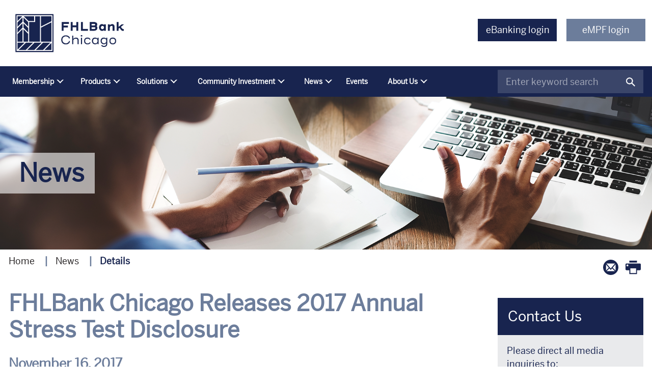

--- FILE ---
content_type: text/html; charset=utf-8
request_url: https://www.fhlbc.com/news/details/2017/11/16/fhlbank-chicago-releases-2017-annual-stress-test-disclosure
body_size: 18816
content:
 <!DOCTYPE html> <!--[if lt IE 9]>     <html class="no-js lt-ie10 lt-ie9" lang="en"><![endif]--> <!--[if IE 9]>        <html class="no-js lt-ie10 ie9" lang="en"><![endif]--> <!--[if gt IE 9]><!--><html class="no-js" lang="en"><!--<![endif]--> <head> <meta http-equiv="X-UA-Compatible" content="IE=edge,chrome=1" /> <meta charset="utf-8" /> <meta name="viewport" content="width=device-width, initial-scale=1"> <title>
	2017 Annual Stress Test Disclosure | FHLBank Chicago
</title> <link rel="icon" type="image/x-icon" href="/favicon.ico"> <link href="/Frontend-Assembly/Telerik.Sitefinity.Frontend/assets/dist/css/bootstrap.min.css?package=Talon" rel="stylesheet" type="text/css" /><link href="/Frontend-Assembly/Telerik.Sitefinity.Frontend/assets/dist/css/main.min.css?package=Talon" rel="stylesheet" type="text/css" /> <noscript> <link rel="stylesheet" type="text/css" href="assets/dist/css/nojs.css" /> </noscript> <script>
        (function() {
            "use strict";
            var el = document.getElementsByTagName('html')[0],
                nojsClass = "no-js", jsClass = "js";

            if (el.classList) {
                el.classList.remove(nojsClass);
                el.classList.add(jsClass);
            } else {
                el.className = el.className.replace(new RegExp('(^|\\b)' + nojsClass.split(' ').join('|') + '(\\b|$)', 'gi'), ' ');
                el.className += ' ' + jsClass;
            }
        }());
    </script> <!--[if lt IE 9]><script src="/Frontend-Assembly/Telerik.Sitefinity.Frontend/assets/dist/js/respond.min.js?package=Talon&amp;v=MTQuNC44MTQ2LjA%3d" type="text/javascript"></script><![endif]--> <meta name="title" content="2017 Annual Stress Test Disclosure | FHLBank Chicago" /><meta property="og:title" content="2017 Annual Stress Test Disclosure | FHLBank Chicago" /><meta name="description" content="Today the Federal Home Loan Bank of Chicago released our 2017 annual stress test disclosure. " /><meta property="og:description" content="Today the Federal Home Loan Bank of Chicago released our 2017 annual stress test disclosure. " /><meta property="og:title" content="2017 Annual Stress Test Disclosure | FHLBank Chicago" /><meta property="og:description" content="Today the Federal Home Loan Bank of Chicago released our 2017 annual stress test disclosure. " /><meta property="og:type" content="article" /><meta property="og:url" content="https://www.fhlbc.com/news/details/2017/11/16/fhlbank-chicago-releases-2017-annual-stress-test-disclosure" /><meta property="og:site_name" content="FHLBC.COM" /><script type="text/javascript">
(function (w, d, s, l, i) {
w[l] = w[l] || []; w[l].push({
'gtm.start':
new Date().getTime(), event: 'gtm.js'
}); var f = d.getElementsByTagName(s)[0],
j = d.createElement(s), dl = l != 'dataLayer' ? '&l=' + l : ''; j.async = true; j.src =
'//www.googletagmanager.com/gtm.js?id=' + i + dl; f.parentNode.insertBefore(j, f);
})(window, document, 'script', 'dataLayer', 'GTM-NGRJN3');
</script><meta name="Generator" content="Sitefinity 14.4.8146.0 DX" /><link rel="canonical" href="https://www.fhlbc.com/news/details/2017/11/16/fhlbank-chicago-releases-2017-annual-stress-test-disclosure" /></head> <body> <script src="/ScriptResource.axd?d=[base64]&amp;t=ffffffffaa59361e" type="text/javascript"></script><script src="/ScriptResource.axd?d=[base64]&amp;t=ffffffffaa59361e" type="text/javascript"></script> <div class="svg-legend" aria-hidden="true"> 


 </div> <div class="sfPublicWrapper" id="PublicWrapper"> <header id="site-header" class="site-header" role="banner"> <a class="visuallyhidden focusable skip-link" href="#site-navigation">Skip to Main Navigation</a> <a class="visuallyhidden focusable skip-link" href="#site-main">Skip to Main Content</a> <a class="visuallyhidden focusable skip-link" href="#site-footer">Skip to Footer</a> 

<noscript>
<iframe src="//www.googletagmanager.com/ns.html?id=GTM-NGRJN3"
height="0" width="0" style="display:none;visibility:hidden"></iframe>
</noscript>
<div class="static-content">
    <svg style="position:absolute;width:0;height:0;overflow:hidden;" version="1.1" xmlns="http://www.w3.org/2000/svg"><defs><symbol id="icon-header-logo" viewBox="0 0 181 32"><title>FHLBC Logo</title>
 <path fill="#ceac05" style="fill:var(--color1, #ceac05);" d="M89.347 13.319l-9.393-9.444-4.979 4.979 7.468 7.494v11.292h6.903z"></path><path fill="#7b97b1" style="fill:var(--color2, #7b97b1);" d="M97.842 9.444l-9.393-9.444-4.953 5.004 7.442 7.494v11.266h6.903z"></path><path fill="#e6cf85" style="fill:var(--color3, #e6cf85);" d="M71.383 7.75l-9.393 9.444v14.32h18.785v-14.32z"></path><path fill="#fff" style="fill:var(--color4, #fff);" d="M0.758 23.097h1.206c0.77 0 0.821-0.385 0.821-2.207v-9.624c0-2.079-0.077-2.181-0.821-2.181h-1.206v-0.616h12.293v3.567h-0.744c-0.077-2.566-1.719-2.926-3.85-2.926h-3.259v6.467h2.258c1.719 0 2.695-0.616 2.72-2.387h0.719v5.389h-0.744c-0.051-1.796-1.027-2.387-2.695-2.387h-2.258v4.696c0 1.155 0 2.207 0.975 2.207h0.847v0.616h-6.262v-0.616z"></path><path fill="#fff" style="fill:var(--color4, #fff);" d="M14.103 23.097h0.95c0.873 0 1.078-0.308 1.078-1.078v-11.651c0-1.104-0.308-1.258-1.181-1.258h-0.873v-0.616h6.467v0.616h-0.975c-0.975 0-1.052 0.334-1.052 1.258v5.133h6.903v-5.184c0-0.975-0.154-1.232-0.924-1.232h-1.078v-0.616h6.467v0.616h-0.77c-0.796 0-1.283 0.282-1.283 1.104v11.6c0 0.847 0.385 1.334 1.283 1.334h0.77v0.616h-6.467v-0.616h1.078c0.898 0 0.924-0.436 0.924-1.309v-5.672h-6.903v5.697c0 0.95 0.077 1.283 1.052 1.283h0.975v0.616h-6.441v-0.642z"></path><path fill="#fff" style="fill:var(--color4, #fff);" d="M31.503 23.097h0.95c0.873 0 1.104-0.308 1.104-1.078v-11.651c0-1.104-0.59-1.258-1.463-1.258h-0.59v-0.616h6.185v0.616h-0.693c-0.975 0-1.052 0.334-1.052 1.258v12.729h3.875c2.13 0 3.157-1.36 3.157-3.849h0.744v4.491h-12.241v-0.642h0.026z"></path><path fill="#fff" style="fill:var(--color4, #fff);" d="M44.847 23.097h1.206c0.77 0 0.821-0.385 0.821-2.207v-9.624c0-2.079-0.077-2.181-0.821-2.181h-1.206v-0.616h7.134c2.541 0 4.902 1.001 4.902 3.644 0 2.027-2.104 3.182-3.849 3.542v0.051c2.002 0.103 4.414 1.488 4.414 3.747 0 2.515-2.849 4.286-4.953 4.286h-7.648v-0.642zM49.261 15.398h1.129c2.618 0 3.824-0.873 3.824-3.439 0-1.925-1.565-2.849-3.105-2.849h-1.873v6.287h0.026zM49.261 23.097h1.591c2.515 0 3.952-1.258 3.952-3.67 0-2.643-2.002-3.336-4.311-3.413h-1.232v7.083z"></path><path fill="#fff" style="fill:var(--color4, #fff);" d="M115.139 11.035h-0.796c-0.282-2.181-1.437-3.952-3.747-3.952-4.029 0-4.902 4.722-4.902 7.879 0 5.261 1.848 8.058 5.004 8.058 2.156 0 3.747-1.796 3.824-3.952h0.821v4.491h-0.667c-0.077-0.257-0.231-0.539-0.539-0.539-0.616 0-1.822 0.667-3.182 0.667-5.184 0-7.725-3.824-7.725-8.418 0-4.44 2.284-8.879 7.263-8.879 0.873 0 1.411 0.128 1.873 0.334 0.462 0.18 0.821 0.359 1.309 0.359 0.308 0 0.642-0.103 0.642-0.513h0.821v4.465z"></path><path fill="#fff" style="fill:var(--color4, #fff);" d="M116.679 22.661h0.796c0.873 0 1.078 0 1.078-1.822v-12.318c0-1.206-0.026-1.848-1.206-1.848h-0.667v-0.667h3.772v7.417h0.051c0.821-1.258 2.104-1.976 3.439-1.976 3.311 0 3.798 1.642 3.798 3.516v5.877c0 1.822 0.205 1.822 1.104 1.822h0.796v0.667h-5.672v-0.667h0.796c0.873 0 1.104 0 1.104-1.822v-5.21c0-1.899-0.462-3.208-2.233-3.208-2.079 0-3.131 1.771-3.131 3.721v4.722c0 1.822 0.205 1.822 1.104 1.822h0.796v0.667h-5.672v-0.693h-0.051z"></path><path fill="#fff" style="fill:var(--color4, #fff);" d="M132.205 13.678c0-1.052-0.282-1.155-1.309-1.155h-0.59v-0.667h0.847c1.18 0 1.925-0.128 3.054-0.359-0.077 0.77-0.103 1.54-0.103 2.31v7.417c0 1.129 0.257 1.488 1.257 1.488h0.744v0.667h-5.774v-0.667h0.796c0.95 0 1.104-0.462 1.104-1.36v-7.673h-0.026zM133.078 7.032c0.667 0 1.309 0.616 1.309 1.309 0 0.744-0.667 1.309-1.309 1.309s-1.309-0.565-1.309-1.309c0-0.719 0.59-1.309 1.309-1.309z"></path><path fill="#fff" style="fill:var(--color4, #fff);" d="M142.624 11.471c1.565 0 3.542 0.462 3.542 2.361 0 0.693-0.59 1.411-1.411 1.411-0.898 0-1.386-0.565-1.386-1.36 0-0.77 0.411-0.821 0.411-1.335 0-0.359-0.539-0.385-1.206-0.385-1.514 0-3.157 1.104-3.157 5.749 0 3.542 1.334 5.158 3.080 5.158 2.002 0 2.951-1.668 2.951-3.619h0.95c-0.128 2.515-1.257 4.311-4.209 4.311-3.311 0-5.004-2.823-5.004-5.903-0.026-3.439 1.745-6.39 5.441-6.39z"></path><path fill="#fff" style="fill:var(--color4, #fff);" d="M159.177 21.557c0 1.258-1.18 2.156-2.412 2.156-1.001 0-1.925-0.436-2.053-1.54h-0.051c-0.642 1.052-1.745 1.54-3.003 1.54-2.079 0-3.798-0.95-3.798-3.080 0-3.567 3.567-4.157 6.749-4.157v-2.207c0-1.155-0.77-2.104-1.848-2.104-0.796 0-1.668 0.103-1.848 1.001 0.282 0.385 0.385 0.642 0.385 1.001 0 0.642-0.59 1.129-1.232 1.129-0.873 0-1.36-0.693-1.36-1.54 0-1.771 2.515-2.284 4.055-2.284 2.335 0 3.773 1.027 3.773 2.977v6.698c0 0.667 0.026 1.617 0.719 1.617 0.667 0 1.257-0.744 1.257-1.617v-0.18h0.667v0.59zM152.299 22.892c1.591 0 2.31-1.437 2.31-2.849v-2.9c-2.643 0-4.491 0.667-4.491 3.413 0 1.36 0.77 2.335 2.181 2.335z"></path><path fill="#fff" style="fill:var(--color4, #fff);" d="M166.132 22.224c2.002 0 3.798 0.77 3.798 3.285 0 2.72-3.259 3.824-5.518 3.824-2.002 0-5.107-0.616-5.107-3.131 0-1.463 1.386-2.387 2.618-2.592v-0.051c-0.924-0.154-1.719-1.104-1.719-2.181 0-1.104 0.975-2.002 2.079-2.233v-0.051c-1.437-0.513-2.541-1.848-2.541-3.413 0-2.695 2.233-4.183 4.671-4.183 0.616 0 1.001 0.077 1.334 0.128 0.334 0.077 0.59 0.154 0.975 0.154 0.924 0 2.258-1.411 3.336-1.411 0.719 0 1.206 0.513 1.206 1.232 0 0.667-0.462 1.232-1.155 1.232-0.95 0-1.027-1.155-1.54-1.155-0.205 0-1.078 0.565-1.411 0.667 1.18 0.873 1.745 1.771 1.745 3.311 0 3.080-2.464 4.055-5.107 4.055-1.334 0-2.438 0.385-2.438 1.309 0 0.847 1.155 1.232 2.284 1.232h2.489v-0.026zM164.746 28.64c1.54 0 3.413-0.719 3.413-2.541 0-1.873-1.232-2.207-3.131-2.207-1.848 0-3.824 0.026-3.824 2.31-0.026 2.002 2.002 2.438 3.542 2.438zM166.748 15.655c0-1.565-0.385-3.516-2.284-3.516-2.104 0-2.618 1.617-2.618 3.516 0 1.694 0.539 3.362 2.515 3.362 1.95 0 2.387-1.745 2.387-3.362z"></path><path fill="#fff" style="fill:var(--color4, #fff);" d="M171.11 17.605c0-3.182 1.796-6.134 5.158-6.134s5.158 2.951 5.158 6.134c0 3.157-1.796 6.108-5.158 6.108s-5.158-2.951-5.158-6.108zM179.169 17.605c0-2.104-0.026-5.466-2.9-5.466s-2.9 3.336-2.9 5.466c0 2.104 0.026 5.441 2.9 5.441 2.874-0.026 2.9-3.362 2.9-5.441z"></path></symbol>
 <symbol id="icon-footer-logo" viewBox="0 0 1525 250"><title>FHLBC Logo</title>
 <path d="M748.311 112.505l-79.34-79.773-42.055 42.055 63.082 63.298v95.381h58.312l0.001-120.961z"></path><path d="M820.064 79.773l-79.34-79.773-41.837 42.271 62.865 63.298v95.165h58.312v-120.961z"></path><path d="M596.568 65.465l-79.34 79.773v120.961h158.679v-120.961l-79.339-79.773z"></path><path d="M0.001 195.097h10.188c6.503 0 6.937-3.252 6.937-18.643v-81.29c0-17.559-0.65-18.426-6.937-18.426h-10.188v-5.202h103.836v30.132h-6.287c-0.65-21.677-14.524-24.712-32.516-24.712h-27.53v54.627h19.077c14.524 0 22.762-5.202 22.978-20.16h6.069v45.523h-6.287c-0.434-15.174-8.671-20.16-22.762-20.16h-19.077v39.669c0 9.755 0 18.643 8.237 18.643h7.154v5.202h-52.894v-5.202l0.001-0.001z"></path><path d="M112.725 195.097h8.021c7.37 0 9.105-2.602 9.105-9.105v-98.416c0-9.321-2.602-10.622-9.972-10.622h-7.37v-5.202h54.627v5.202h-8.237c-8.237 0-8.887 2.818-8.887 10.622v43.356h58.312v-43.789c0-8.237-1.301-10.406-7.804-10.406h-9.105v-5.202h54.627v5.202h-6.503c-6.72 0-10.839 2.384-10.839 9.321v97.983c0 7.154 3.252 11.273 10.839 11.273h6.503v5.202h-54.627v-5.202h9.105c7.588 0 7.804-3.685 7.804-11.055v-47.908h-58.312v48.124c0 8.021 0.65 10.839 8.887 10.839h8.237v5.202h-54.411v-5.42z"></path><path d="M259.699 195.097h8.021c7.37 0 9.321-2.602 9.321-9.105v-98.416c0-9.321-4.986-10.622-12.356-10.622h-4.986v-5.202h52.243v5.202h-5.853c-8.237 0-8.887 2.818-8.887 10.622v107.521h32.733c17.992 0 26.663-11.489 26.663-32.516h6.287v37.936h-103.402v-5.42h0.215z"></path><path d="M372.422 195.097h10.188c6.503 0 6.937-3.252 6.937-18.643v-81.29c0-17.559-0.65-18.426-6.937-18.426h-10.188v-5.202h60.264c21.461 0 41.404 8.455 41.404 30.782 0 17.125-17.776 26.881-32.516 29.915v0.434c16.909 0.867 37.285 12.574 37.285 31.649 0 21.244-24.062 36.202-41.837 36.202h-64.599v-5.42l-0.001-0.001zM409.707 130.064h9.538c22.111 0 32.299-7.37 32.299-29.048 0-16.259-13.223-24.062-26.23-24.062h-15.825v53.11l0.218 0.001zM409.707 195.097h13.44c21.244 0 33.384-10.622 33.384-30.999 0-22.328-16.909-28.18-36.418-28.831h-10.406v59.83z"></path><path d="M966.17 93.212h-6.72c-2.384-18.426-12.14-33.384-31.649-33.384-34.033 0-41.404 39.887-41.404 66.55 0 44.439 15.608 68.067 42.271 68.067 18.209 0 31.649-15.174 32.299-33.384h6.937v37.936h-5.636c-0.65-2.168-1.951-4.552-4.552-4.552-5.202 0-15.391 5.636-26.881 5.636-43.789 0-65.249-32.299-65.249-71.102 0-37.502 19.293-75.005 61.348-75.005 7.37 0 11.923 1.084 15.825 2.818 3.901 1.517 6.937 3.035 11.055 3.035 2.602 0 5.42-0.867 5.42-4.336h6.937v37.719h-0.001z"></path><path d="M979.177 191.411h6.72c7.37 0 9.105 0 9.105-15.391v-104.052c0-10.188-0.216-15.608-10.188-15.608h-5.636v-5.636h31.865v62.648h0.434c6.937-10.622 17.776-16.691 29.048-16.691 27.964 0 32.083 13.873 32.083 29.698v49.641c0 15.391 1.734 15.391 9.321 15.391h6.72v5.636h-47.908v-5.636h6.72c7.37 0 9.321 0 9.321-15.391v-44.005c0-16.041-3.901-27.097-18.859-27.097-17.559 0-26.447 14.958-26.447 31.432v39.887c0 15.391 1.734 15.391 9.321 15.391h6.72v5.636h-47.908v-5.853h-0.433z"></path><path d="M1110.326 115.54c0-8.887-2.384-9.755-11.055-9.755h-4.986v-5.636h7.154c9.972 0 16.259-1.084 25.796-3.035-0.65 6.503-0.867 13.006-0.867 19.51v62.648c0 9.538 2.168 12.574 10.622 12.574h6.287v5.636h-48.774v-5.636h6.72c8.021 0 9.321-3.901 9.321-11.489v-64.815h-0.218zM1117.696 59.395c5.636 0 11.055 5.202 11.055 11.055 0 6.287-5.636 11.055-11.055 11.055s-11.055-4.77-11.055-11.055c0-6.069 4.986-11.055 11.055-11.055z"></path><path d="M1198.337 96.897c13.223 0 29.915 3.901 29.915 19.944 0 5.853-4.986 11.923-11.923 11.923-7.588 0-11.706-4.77-11.706-11.489 0-6.503 3.469-6.937 3.469-11.273 0-3.035-4.552-3.252-10.188-3.252-12.79 0-26.663 9.321-26.663 48.558 0 29.915 11.273 43.572 26.013 43.572 16.909 0 24.929-14.091 24.929-30.566h8.021c-1.084 21.244-10.622 36.418-35.552 36.418-27.964 0-42.271-23.845-42.271-49.859-0.216-29.048 14.741-53.977 45.956-53.977z"></path><path d="M1338.157 182.090c0 10.622-9.972 18.209-20.376 18.209-8.455 0-16.259-3.685-17.342-13.006h-0.434c-5.42 8.887-14.741 13.006-25.362 13.006-17.559 0-32.083-8.021-32.083-26.013 0-30.132 30.132-35.118 57.013-35.118v-18.643c0-9.755-6.503-17.776-15.608-17.776-6.72 0-14.091 0.867-15.608 8.455 2.384 3.252 3.252 5.42 3.252 8.455 0 5.42-4.986 9.538-10.406 9.538-7.37 0-11.489-5.853-11.489-13.006 0-14.958 21.244-19.293 34.251-19.293 19.727 0 31.865 8.671 31.865 25.146v56.579c0 5.636 0.216 13.657 6.069 13.657 5.636 0 10.622-6.287 10.622-13.657v-1.517h5.636v4.986zM1280.061 193.363c13.44 0 19.51-12.14 19.51-24.062v-24.495c-22.328 0-37.936 5.636-37.936 28.831 0 11.489 6.503 19.727 18.426 19.727z"></path><path d="M1396.903 187.726c16.909 0 32.083 6.503 32.083 27.747 0 22.978-27.53 32.299-46.607 32.299-16.909 0-43.138-5.202-43.138-26.447 0-12.356 11.706-20.16 22.111-21.895v-0.434c-7.804-1.301-14.524-9.321-14.524-18.426 0-9.321 8.237-16.909 17.559-18.859v-0.434c-12.14-4.336-21.461-15.608-21.461-28.831 0-22.762 18.859-35.334 39.453-35.334 5.202 0 8.455 0.65 11.273 1.084 2.818 0.65 4.986 1.301 8.237 1.301 7.804 0 19.077-11.923 28.18-11.923 6.069 0 10.188 4.336 10.188 10.406 0 5.636-3.901 10.406-9.755 10.406-8.021 0-8.671-9.755-13.006-9.755-1.734 0-9.105 4.77-11.923 5.636 9.972 7.37 14.741 14.958 14.741 27.964 0 26.013-20.81 34.251-43.138 34.251-11.273 0-20.594 3.252-20.594 11.055 0 7.154 9.755 10.406 19.293 10.406h21.027v-0.218zM1385.197 241.92c13.006 0 28.831-6.069 28.831-21.461 0-15.825-10.406-18.643-26.447-18.643-15.608 0-32.299 0.216-32.299 19.51-0.216 16.909 16.909 20.594 29.915 20.594zM1402.105 132.232c0-13.223-3.252-29.698-19.293-29.698-17.776 0-22.111 13.657-22.111 29.698 0 14.307 4.552 28.398 21.244 28.398 16.475 0 20.16-14.741 20.16-28.398z"></path><path d="M1437.858 148.707c0-26.881 15.174-51.809 43.572-51.809s43.572 24.929 43.572 51.809c0 26.663-15.174 51.593-43.572 51.593s-43.572-24.929-43.572-51.593zM1505.926 148.707c0-17.776-0.216-46.173-24.495-46.173s-24.495 28.18-24.495 46.173c0 17.776 0.216 45.956 24.495 45.956 24.279-0.216 24.495-28.398 24.495-45.956z"></path></symbol>
 <symbol id="icon-news" viewBox="0 0 38 38"><title>News</title>
 <path d="M31.288 8.988c0-0.081-0.031-0.794-0.4-1.525-0.525-1.037-1.494-1.612-2.719-1.612 0 0 0 0 0 0v-0.025h-5.981v-4.256h-21.475v23.281c0 1.669 0.5 3.012 1.494 3.988 1.575 1.556 3.819 1.6 4.050 1.6 0.006 0 0.006 0 0.013 0h19.462v-0.050c0.369 0.050 0.606 0.050 0.631 0.050 0 0 0 0 0 0 0.056 0 1.256-0.006 2.456-0.7 1.125-0.644 2.462-2.012 2.462-4.856v0-15.875l0.006-0.019zM6.263 29.056c0 0 0 0 0 0-0.044 0-1.894-0.012-3.094-1.206-0.712-0.712-1.075-1.719-1.075-3.006v-21.9h18.719v21.906c0 2.113 0.825 3.413 1.775 4.213h-16.325zM29.913 24.881c0 1.731-0.581 2.956-1.725 3.637-0.887 0.525-1.813 0.544-1.813 0.544-0.012 0-1.081-0.019-2.125-0.544-1.363-0.688-2.056-1.925-2.056-3.669v-17.656h3.4c-0.050 0.081-0.094 0.156-0.137 0.244-0.375 0.725-0.4 1.438-0.4 1.512v15.344h1.375v-15.313c0-0.044 0.031-0.488 0.25-0.912 0.288-0.569 0.781-0.844 1.494-0.844 0.7 0 1.181 0.269 1.475 0.825 0.238 0.45 0.269 0.919 0.269 0.969l-0.006 15.862z"></path><path d="M5.050 16.894h4.281v1.375h-4.281v-1.375z"></path><path d="M5.050 14.363h4.281v1.375h-4.281v-1.375z"></path><path d="M5.050 19.425h4.281v1.375h-4.281v-1.375z"></path><path d="M5.050 21.956h4.281v1.375h-4.281v-1.375z"></path><path d="M5.050 24.488h4.281v1.375h-4.281v-1.375z"></path><path d="M12.35 16.894h4.869v1.375h-4.869v-1.375z"></path><path d="M12.35 14.363h4.869v1.375h-4.869v-1.375z"></path><path d="M4.756 9.306h12.456v1.375h-12.456v-1.375z"></path><path d="M4.756 6.775h12.456v1.375h-12.456v-1.375z"></path><path d="M12.35 19.281h4.869v1.375h-4.869v-1.375z"></path><path d="M12.35 21.813h4.869v1.375h-4.869v-1.375z"></path><path d="M12.35 24.194h4.869v1.375h-4.869v-1.375z"></path></symbol>
 <symbol id="icon-events" viewBox="0 0 38 38"><title>Events</title>
 <path d="M16 4.162c-6.525 0-11.838 5.313-11.838 11.838s5.313 11.837 11.838 11.837 11.837-5.313 11.837-11.838c0-6.525-5.313-11.838-11.838-11.838zM16 26.462c-5.769 0-10.463-4.694-10.463-10.463s4.694-10.463 10.463-10.463 10.462 4.694 10.462 10.463c0 5.769-4.694 10.463-10.463 10.463z"></path><path d="M26.688 5.313c-2.856-2.856-6.65-4.425-10.688-4.425s-7.831 1.575-10.688 4.425c-2.856 2.856-4.425 6.65-4.425 10.688s1.569 7.831 4.425 10.688c2.856 2.856 6.65 4.425 10.688 4.425s7.831-1.575 10.688-4.425c2.856-2.856 4.425-6.65 4.425-10.688s-1.569-7.831-4.425-10.688zM25.719 25.719c-2.594 2.594-6.044 4.025-9.719 4.025-3.669 0-7.119-1.431-9.719-4.025-2.594-2.6-4.025-6.050-4.025-9.719s1.431-7.119 4.025-9.719 6.050-4.025 9.719-4.025c3.669 0 7.119 1.431 9.719 4.025 2.594 2.594 4.025 6.044 4.025 9.719 0 3.669-1.431 7.119-4.025 9.719z"></path><path d="M16.688 12.063h-1.375v4.225l4.794 4.788 0.969-0.969-4.387-4.394z"></path><path d="M15.313 6.162h1.375v2.625h-1.375v-2.625z"></path><path d="M15.313 23.212h1.375v2.625h-1.375v-2.625z"></path><path d="M6.162 15.313h2.625v1.375h-2.625v-1.375z"></path><path d="M23.212 15.313h2.625v1.375h-2.625v-1.375z"></path></symbol>
 <symbol id="icon-document" viewBox="0 0 32 32"><title>Document</title>
 <path stroke-width="1.375" stroke-miterlimit="10" stroke-linecap="butt" stroke-linejoin="miter" d="M5.563 1.244h16.55l5.756 5.756v22.313c0 0.794-0.644 1.438-1.438 1.438h-20.869c-0.794 0-1.438-0.644-1.438-1.438v-26.625c0-0.794 0.644-1.444 1.438-1.444z"></path><path stroke-width="1.375" stroke-miterlimit="10" stroke-linecap="butt" stroke-linejoin="miter" d="M4.125 2.688c0-0.794 0.644-1.438 1.438-1.438h16.55l5.756 5.756v22.313c0 0.794-0.644 1.438-1.438 1.438h-20.869c-0.794 0-1.438-0.644-1.438-1.438v-26.631z"></path><path stroke-width="1.375" stroke-miterlimit="10" stroke-linecap="butt" stroke-linejoin="miter" d="M25.719 7.725h-4.319v-4.319"></path></symbol>
 <symbol id="icon-facebook" viewBox="0 0 32 32"><title>facebook</title>
 <path d="M29 0h-26c-1.65 0-3 1.35-3 3v26c0 1.65 1.35 3 3 3h13v-14h-4v-4h4v-2c0-3.306 2.694-6 6-6h4v4h-4c-1.1 0-2 0.9-2 2v2h6l-1 4h-5v14h9c1.65 0 3-1.35 3-3v-26c0-1.65-1.35-3-3-3z"></path></symbol>
 <symbol id="icon-twitter" viewBox="0 0 32 32"><title>twitter</title>
 <path d="M32 7.075c-1.175 0.525-2.444 0.875-3.769 1.031 1.356-0.813 2.394-2.1 2.887-3.631-1.269 0.75-2.675 1.3-4.169 1.594-1.2-1.275-2.906-2.069-4.794-2.069-3.625 0-6.563 2.938-6.563 6.563 0 0.512 0.056 1.012 0.169 1.494-5.456-0.275-10.294-2.888-13.531-6.862-0.563 0.969-0.887 2.1-0.887 3.3 0 2.275 1.156 4.287 2.919 5.463-1.075-0.031-2.087-0.331-2.975-0.819 0 0.025 0 0.056 0 0.081 0 3.181 2.263 5.838 5.269 6.437-0.55 0.15-1.131 0.231-1.731 0.231-0.425 0-0.831-0.044-1.237-0.119 0.838 2.606 3.263 4.506 6.131 4.563-2.25 1.762-5.075 2.813-8.156 2.813-0.531 0-1.050-0.031-1.569-0.094 2.913 1.869 6.362 2.95 10.069 2.95 12.075 0 18.681-10.006 18.681-18.681 0-0.287-0.006-0.569-0.019-0.85 1.281-0.919 2.394-2.075 3.275-3.394z"></path></symbol>
 <symbol id="icon-x" viewBox="0 0 32 32"><title>X</title>
 <path d="M24.325 3h4.411l-9.636 11.013 11.336 14.987h-8.876l-6.952-9.089-7.955 9.089h-4.413l10.307-11.78-10.875-14.22h9.101l6.284 8.308zM22.777 26.36h2.444l-15.776-20.859h-2.623z"></path></symbol>
 <symbol id="icon-linkedin" viewBox="0 0 32 32"><title>linkedin</title>
 <path d="M29 0h-26c-1.65 0-3 1.35-3 3v26c0 1.65 1.35 3 3 3h26c1.65 0 3-1.35 3-3v-26c0-1.65-1.35-3-3-3zM12 26h-4v-14h4v14zM10 10c-1.106 0-2-0.894-2-2s0.894-2 2-2c1.106 0 2 0.894 2 2s-0.894 2-2 2zM26 26h-4v-8c0-1.106-0.894-2-2-2s-2 0.894-2 2v8h-4v-14h4v2.481c0.825-1.131 2.087-2.481 3.5-2.481 2.488 0 4.5 2.238 4.5 5v9z"></path></symbol>
 <symbol id="icon-search" viewBox="0 0 33 32"><title>search</title>
 <path d="M32.298 29.247l-10.321-10.007c1.577-1.972 2.519-4.444 2.519-7.127 0-6.426-5.391-11.653-12.018-11.653-6.626 0-12.017 5.227-12.017 11.653s5.391 11.655 12.017 11.655c2.758 0 5.3-0.908 7.33-2.428l10.322 10.008 2.168-2.102zM3.241 12.114c0-4.94 4.144-8.957 9.236-8.957 5.094 0 9.238 4.017 9.238 8.957s-4.144 8.957-9.238 8.957c-5.092 0-9.236-4.017-9.236-8.957z"></path><path d="M30.13 32l-10.368-10.054c-2.135 1.495-4.644 2.282-7.285 2.282-6.887 0-12.491-5.435-12.491-12.114s5.604-12.114 12.491-12.114c6.888 0 12.493 5.435 12.493 12.114 0 2.568-0.816 5.008-2.366 7.082l10.365 10.051-2.839 2.753zM19.849 20.728l10.281 9.971 1.497-1.452-10.281-9.97 0.256-0.319c1.583-1.979 2.42-4.346 2.42-6.844 0-6.173-5.179-11.193-11.544-11.193-6.364 0-11.543 5.021-11.543 11.193s5.179 11.193 11.543 11.193c2.568 0 5.003-0.806 7.040-2.331l0.332-0.248zM12.477 21.53c-5.354 0-9.711-4.224-9.711-9.417s4.357-9.417 9.711-9.417c5.355 0 9.713 4.224 9.713 9.417s-4.357 9.417-9.713 9.417zM12.477 3.616c-4.831 0-8.762 3.812-8.762 8.497s3.931 8.497 8.762 8.497c4.832 0 8.763-3.812 8.763-8.497s-3.931-8.497-8.763-8.497z"></path></symbol>
 <symbol id="icon-Instagram_Glyph_White" viewBox="0 0 40 40"><path fill="#fff" style="fill:var(--color1, #fff);" d="M11.717 0.14c-2.128 0.1-3.581 0.44-4.852 0.939-1.315 0.512-2.429 1.2-3.538 2.313s-1.792 2.228-2.3 3.545c-0.492 1.273-0.826 2.728-0.92 4.857s-0.115 2.814-0.104 8.245 0.034 6.112 0.138 8.246c0.102 2.128 0.44 3.58 0.939 4.851 0.513 1.315 1.2 2.429 2.313 3.538s2.228 1.79 3.548 2.3c1.272 0.492 2.727 0.827 4.856 0.92s2.814 0.115 8.244 0.104 6.113-0.034 8.246-0.136 3.578-0.442 4.85-0.939c1.315-0.514 2.43-1.2 3.538-2.314s1.791-2.23 2.299-3.547c0.493-1.272 0.828-2.727 0.92-4.854 0.093-2.135 0.115-2.816 0.105-8.247s-0.035-6.111-0.136-8.244-0.44-3.581-0.939-4.853c-0.514-1.315-1.2-2.428-2.313-3.538s-2.23-1.792-3.547-2.299c-1.273-0.492-2.727-0.828-4.856-0.92s-2.814-0.116-8.246-0.105-6.112 0.034-8.245 0.138zM11.95 36.295c-1.95-0.085-3.009-0.409-3.714-0.68-0.934-0.36-1.6-0.795-2.303-1.492s-1.135-1.364-1.5-2.297c-0.274-0.706-0.604-1.763-0.695-3.713-0.099-2.108-0.12-2.74-0.132-8.080s0.009-5.972 0.101-8.080c0.083-1.948 0.409-3.008 0.68-3.714 0.36-0.936 0.794-1.6 1.492-2.303s1.364-1.136 2.297-1.5c0.705-0.275 1.762-0.602 3.712-0.695 2.109-0.1 2.741-0.12 8.080-0.132s5.972 0.008 8.082 0.101c1.948 0.085 3.009 0.408 3.713 0.68 0.935 0.36 1.6 0.792 2.303 1.492s1.136 1.363 1.501 2.298c0.276 0.703 0.603 1.76 0.695 3.71 0.1 2.109 0.123 2.742 0.133 8.080s-0.009 5.972-0.102 8.080c-0.085 1.95-0.408 3.009-0.68 3.716-0.36 0.934-0.794 1.6-1.492 2.302s-1.364 1.135-2.297 1.5c-0.704 0.275-1.763 0.603-3.71 0.696-2.109 0.099-2.741 0.12-8.082 0.132s-5.971-0.010-8.080-0.101zM28.255 9.311c0.002 1.324 1.076 2.396 2.4 2.396 1.325 0 2.4-1.075 2.4-2.4s-1.075-2.4-2.4-2.4c-0.002 0-0.003 0-0.005 0h0c-1.323 0.003-2.395 1.076-2.395 2.4 0 0.001 0 0.003 0 0.004v-0zM9.731 20.020c0.011 5.672 4.618 10.26 10.288 10.249s10.262-4.617 10.251-10.289-4.618-10.261-10.29-10.25-10.26 4.618-10.249 10.29zM13.333 20.013c0-0.004 0-0.009 0-0.013 0-3.682 2.985-6.667 6.667-6.667s6.667 2.985 6.667 6.667c0 3.677-2.977 6.659-6.653 6.667h-0.001c-0.004 0-0.009 0-0.014 0-3.677 0-6.659-2.977-6.666-6.653v-0.001z"></path></symbol>
 </defs>
</svg>
</div><div id="Header_T6E9E847D002_Col00" class="sf_colsIn header-top" data-sf-element="Div" data-placeholder-label="Header Top (DO NOT USE)"><div id="Header_T6E9E847D004_Col00" class="sf_colsIn container" data-sf-element="Container" data-placeholder-label="Container"><div class="row" data-sf-element="Row">
    <div id="Header_T6E9E847D005_Col00" class="sf_colsIn col-md-8" data-sf-element="Column 1" data-placeholder-label="Site Branding">
<div class="static-content">
    <a class="site-branding" href="/"><span class="site-logo"><img src="/images/default-source/new-logo/fhlbank_chicago_logos_horizontal_navy.png?Status=Temp&amp;sfvrsn=fea407db_2" alt="FHLBANK_CHICAGO_LOGOS_horizontal_Navy" title="FHLBANK_CHICAGO_LOGOS_horizontal_Navy" data-displaymode="Original" /></span>
<span class="site-name">Federal Home Loan Bank of Chicago</span>
</a>
<img alt="" class="print-logo" src="/ResourcePackages/Talon/assets/dist/images/fhlbc-print-logo.png" />
</div></div>
    <div id="Header_T6E9E847D005_Col01" class="sf_colsIn col-md-4" data-sf-element="Column 2" data-placeholder-label="DO NOT USE"></div>
</div>
</div></div><div class="header-bottom" data-sf-element="Header Bottom">
    <div class="container">
        <div class="row">
            <div class="col-lg-3 col-md-4 col-md-offset-8 col-lg-offset-0 col-lg-push-9">
                <div id="Header_T6E9E847D027_Col00" class="sf_colsIn" data-sf-element="Search Region" data-placeholder-label="Search Region">
<div class="static-content">
    <button class="toggle-header" data-target="navigationRegion" data-toggle="overlay"><span class="icon-bar"></span><span class="icon-bar"></span><span class="icon-bar"></span><strong class="visuallyhidden">Toggle Menu</strong>
 </button>
</div>


<div class="input-group-site-search input-group input-group-lg">
    <input type="search" title="Search input" placeholder="Enter keyword search" id="c9e172b3-6439-41c3-8573-dc32cba3f7c4" class="form-control" value=""/>
    <span class="input-group-btn">
        <button type="button" class="btn btn-search" id="730b961a-54b8-45d0-b1d8-56bf7bf0cc22"><svg class="icon icon-search"><use xmlns:xlink="http://www.w3.org/1999/xlink" xlink:href="#icon-search"></use></svg><span class="visuallyhidden">Search</span></button>
    </span>

        <input type="hidden" data-sf-role="resultsUrl" value="/search" />
        <input type="hidden" data-sf-role="indexCatalogue" value="main-site-search" />
        <input type="hidden" data-sf-role="wordsMode" value="AllWords" />
        <input type="hidden" data-sf-role="disableSuggestions" value='true' />
        <input type="hidden" data-sf-role="minSuggestionLength" value="3" />
        <input type="hidden" data-sf-role="suggestionFields" value="Title,Content" />
        <input type="hidden" data-sf-role="language" value="" />
        <input type="hidden" data-sf-role="suggestionsRoute" value="/restapi/search/suggestions" />
        <input type="hidden" data-sf-role="searchTextBoxId" value='#c9e172b3-6439-41c3-8573-dc32cba3f7c4' />
        <input type="hidden" data-sf-role="searchButtonId" value='#730b961a-54b8-45d0-b1d8-56bf7bf0cc22' />
    </div>

    
    
    </div>
            </div>
            <div class="col-lg-8 col-lg-pull-3">
                <div id="navigationRegion" class="navigation-region">
                    <div class="user-tools">
                        <div id="Header_T6E9E847D027_Col01" class="sf_colsIn" data-sf-element="User Tools" data-placeholder-label="User Tools">
<div class="static-content">
    <div class="btn-group btn-group-gen"><a data-sf-ec-immutable="" href="https://members.fhlbc.com/" class="ref-exempt btn btn-primary btn-lg" target="_blank">eBanking login</a>
 <a data-sf-ec-immutable="" href="https://www.empf.com/empf/" class="btn btn-default btn-lg" target="_blank">eMPF login</a>
</div>
</div></div>
                    </div>
                    <div id="Header_T6E9E847D027_Col02" class="sf_colsIn" data-sf-element="Main Navigation" data-placeholder-label="Main Navigation">


<nav class="main-nav nav-bar" id="site-navigation" role="navigation">
    <!-- <a href="#" class="toggle-menu"><span><span class="visually-hidden">Menu</span></span></a> -->
    <ul class="cm-menu">
        <li>
            <a href="/membership" target="_self">
                <span>Membership</span>
            </a>
            <ul>            <li class="">
                <a href="/membership/apply" target="_self">Apply: Membership and MPF Program</a>
            </li>
            <li class="">
                <a href="/membership/member-resources" target="_self">Member Resources</a>
            </li>
            <li class="">
                <a href="/membership/illinois-members" target="_self">Illinois Members</a>
            </li>
            <li class="">
                <a href="/membership/wisconsin-members" target="_self">Wisconsin Members</a>
            </li>
            <li class="">
                <a href="/membership/pilot-transparency" target="_self">Pilot Transparency</a>
            </li>
</ul>
        </li>
        <li>
            <a href="/products" target="_self">
                <span>Products</span>
            </a>
            <ul>            <li class="">
                <a href="/products/advances" target="_self">Advances</a>
            </li>
            <li class="">
                <a href="/products/mpf-program" target="_self">MPF<sup>&reg;</sup> Program</a>
            </li>
            <li class="">
                <a href="/products/letters-of-credit" target="_self">Letters of Credit</a>
            </li>
</ul>
        </li>
        <li>
            <a href="/solutions" target="_self">
                <span>Solutions</span>
            </a>
            <ul>            <li class="">
                <a href="/solutions/enotes" target="_self">eNotes</a>
            </li>
</ul>
        </li>
        <li>
            <a href="/community-investment" target="_self">
                <span>Community Investment</span>
            </a>
            <ul>            <li class="">
                <a href="/community-investment/competitive-affordable-housing-program-ahp" target="_self">Affordable Housing Program (AHP) General Fund</a>
            </li>
            <li class="">
                <a href="/community-investment/downpayment-plus-programs" target="_self">Downpayment Plus<sup>&reg;</sup> Programs </a>
            </li>
            <li class="">
                <a href="/community-investment/community-first-programs" target="_self">Community First<sup>&reg;</sup> Programs</a>
            </li>
            <li class="">
                <a href="/community-investment/community-support-program" target="_self">Community Support Program</a>
            </li>
            <li class="">
                <a href="/community-investment/community-advance" target="_self">Community Advance</a>
            </li>
</ul>
        </li>
        <li>
            <a href="/news" target="_self">
                <span>News</span>
            </a>
            <ul>            <li class="">
                <a href="/news/tell-your-story" target="_self">Tell Your Story</a>
            </li>
</ul>
        </li>
        <li class="">
            <a href="/events" target="_self">
                <span>Events</span>
            </a>
        </li>
        <li>
            <a href="/about-us" target="_self">
                <span>About Us</span>
            </a>
            <ul>            <li class="">
                <a href="/about-us/our-story" target="_self">Our Story</a>
            </li>
            <li class="">
                <a href="/about-us/careers" target="_self">Careers</a>
            </li>
            <li class="">
                <a href="/about-us/vendors" target="_self">Vendors</a>
            </li>
            <li class="">
                <a href="/about-us/impact" target="_self">Impact</a>
            </li>
            <li class="">
                <a href="/about-us/financial-information" target="_self">Financial Information</a>
            </li>
            <li class="">
                <a href="/about-us/governance" target="_self">Governance</a>
            </li>
            <li class="">
                <a href="/about-us/contact-us" target="_self">Contact Us</a>
            </li>
</ul>
        </li>
    </ul>
</nav>







</div>
                </div>
            </div>
        </div>
    </div>
</div>
 </header> <section id="site-top" class="site-top"> 

<div class="interior-hero ">
    <div class="featured-image" style="background-image: url('/images/default-source/new-brand/news.png?sfvrsn=76d18809_2');">
	    <div class="container">
		    <div class="hero-content">
				<h1 class="page-title">News</h1>
						    </div>
	    </div>
    </div>
</div><div id="SiteTop_T094FCD6D004_Col00" class="sf_colsIn container" data-sf-element="Container" data-placeholder-label="Container"><div class="row" data-sf-element="Row">
    <div id="SiteTop_TBCE37CF1009_Col00" class="sf_colsIn col-md-9" data-sf-element="Column 1" data-placeholder-label="Breadcrumb Region"><div>
    <ul class="sf-breadscrumb breadcrumb">
                <li><a href="/">Home</a></li>
                <li><a href="/news">News</a></li>
                <li class="active">Details</li>
    </ul>
</div></div>
    <div id="SiteTop_TBCE37CF1009_Col01" class="sf_colsIn col-md-3" data-sf-element="Column 2" data-placeholder-label="Share Region">
<svg style="position: absolute; width: 0; height: 0;" width="0" height="0" version="1.1" xmlns="http://www.w3.org/2000/svg" xmlns:xlink="http://www.w3.org/1999/xlink">
<defs> 
<symbol id="icon-mail" viewBox="0 0 32 32">
<title>Email</title>
<path d="M16 0c-8.837 0-16 7.163-16 16s7.163 16 16 16 16-7.163 16-16-7.163-16-16-16zM8 8h16c0.286 0 0.563 0.061 0.817 0.177l-8.817 10.286-8.817-10.287c0.254-0.116 0.531-0.177 0.817-0.177zM6 22v-12c0-0.042 0.002-0.084 0.004-0.125l5.864 6.842-5.8 5.8c-0.045-0.167-0.069-0.34-0.069-0.517zM24 24h-16c-0.177 0-0.35-0.024-0.517-0.069l5.691-5.691 2.826 3.297 2.826-3.297 5.691 5.691c-0.167 0.045-0.34 0.069-0.517 0.069zM26 22c0 0.177-0.024 0.35-0.069 0.517l-5.8-5.8 5.865-6.842c0.003 0.041 0.004 0.083 0.004 0.125v12z"></path>
</symbol>
<symbol id="icon-printer" viewBox="0 0 32 32">
<title>Print</title>
<path d="M8 2h16v4h-16v-4z"></path>
<path d="M30 8h-28c-1.1 0-2 0.9-2 2v10c0 1.1 0.9 2 2 2h6v8h16v-8h6c1.1 0 2-0.9 2-2v-10c0-1.1-0.9-2-2-2zM4 14c-1.105 0-2-0.895-2-2s0.895-2 2-2 2 0.895 2 2-0.895 2-2 2zM22 28h-12v-10h12v10z"></path>
</symbol>
</defs>
</svg>

<script language="javascript">
function emailCurrentPage(){
window.location.href="mailto:?subject="+document.title+"&body="+escape(window.location.href);
}
</script>

<div class="">
<ul class="list-inline social-share">
<li class="share-mail">
<a href="javascript:emailCurrentPage()" title="share page with a friend">
<svg class="icon icon-mail"><use xlink:href="#icon-mail"></use></svg>
</a>
</li>
<li class="">
<a href="javascript:window.print()" title="print or save this page">
<svg class="icon icon-printer"><use xlink:href="#icon-printer"></use></svg>
</a>
</li>
</ul>
</div>
</div>
</div>
</div> </section> <main id="site-main" class="site-main" tabindex="-1" role="main"> 
<div id="Main_T094FCD6D001_Col00" class="sf_colsIn container" data-sf-element="Container" data-placeholder-label="Container"><div class="row" data-sf-element="Row">
    <div id="Main_TBCE37CF1007_Col00" class="sf_colsIn col-md-9" data-sf-element="Column 1" data-placeholder-label="Main Content">


<article class="news module detail" vocab="http://schema.org/" typeof="Article">
    <header class="header">
        <h1 class="title" property="headline">FHLBank Chicago Releases 2017 Annual Stress Test Disclosure</h1>

        <ul class="meta">
            
             
            

            <li class="meta-item date">
                <span property="datePublished">November 16, 2017</span>
            </li>

            
        </ul>
    </header>

    

	<div class="content" property="mainEntityOfPage">
    Today the Federal Home Loan Bank of Chicago released our 2017 annual stress test disclosure. View the disclosure <a href="https://www.fhlbc.com/docs/default-source/sec-filings/stress-tests/final-2017-dfast-disclosure-template-chicago.pdf?sfvrsn=8bfdb285_2" target="_blank">here</a>.
        <ul class="list-unstyled">
        </ul>
    </div>

    
    

    
    
    
</article></div>
    <div id="Main_TBCE37CF1007_Col01" class="sf_colsIn col-md-3" data-sf-element="Column 2" data-placeholder-label="Right Rail">
<div class="static-content">
    <div class="widget">
<div class="widget-header">
<h3 class="widget-title">Contact Us</h3>
</div>
<div class="widget-content">
<div>
<p>Please direct all media inquiries to:<br />
<br />
<strong>Casey Reidy&nbsp;</strong><br />
Director, Communications&nbsp;<br />
<a href="mailto:creidy@fhlbc.com">creidy@fhlbc.com</a><br />
312.565.5291<br />
<br />
<strong>Heather Bockstruck</strong><br />
Assistant Director, Communications<br />
<a href="mailto:hbockstruck@fhlbc.com">hbockstruck@fhlbc.com</a><br />
312.565.5282</p>
</div>
</div>
</div>
</div></div>
</div>
</div><div id="Main_C004_Col00" class="sf_colsIn pre-footer" data-sf-element="Div" data-placeholder-label="Prefooter"><div id="Main_C005_Col00" class="sf_colsIn container" data-sf-element="Container" data-placeholder-label="Container"><section class="widget news more-items">
    <header class="widget-header">
        <h3 class="widget-title"><svg class="icon icon-news"><use xlink:href="#icon-news"></use></svg>More News</h3>
    </header>
    <div class="widget-content">
        <ul class="list-flex">
                <li class="item">
                    <div class="item-content">
                        <h3 class="title">
                            <a href="/news/details/2026/01/20/fhlbank-chicago-launches-2026-downpayment-plus--grant-programs--unlocking--28-million-to-support-homebuyers-in-illinois-and-wisconsin">FHLBank Chicago Launches 2026 Downpayment Plus® Grant Programs, Unlocking $28 Million to Support Homebuyers in Illinois and Wisconsin</a>
                        </h3>
                        <ul class="meta">
                            <li class="meta-item date">
                                Jan 20, 2026
                            </li>
                        </ul>
                    </div>
                    <div class="item-footer">
                        <a href="/news/details/2026/01/20/fhlbank-chicago-launches-2026-downpayment-plus--grant-programs--unlocking--28-million-to-support-homebuyers-in-illinois-and-wisconsin" class="btn btn-primary btn-wide btn-lg">Read more</a>
                    </div>
                </li>
                <li class="item">
                    <div class="item-content">
                        <h3 class="title">
                            <a href="/news/details/2026/01/02/fhlbank-chicago-expands-community-advance-for-2026-to-accelerate-affordable-housing-and-economic-development">FHLBank Chicago Expands Community Advance for 2026 to Accelerate Affordable Housing and Economic Development</a>
                        </h3>
                        <ul class="meta">
                            <li class="meta-item date">
                                Jan 2, 2026
                            </li>
                        </ul>
                    </div>
                    <div class="item-footer">
                        <a href="/news/details/2026/01/02/fhlbank-chicago-expands-community-advance-for-2026-to-accelerate-affordable-housing-and-economic-development" class="btn btn-primary btn-wide btn-lg">Read more</a>
                    </div>
                </li>
                <li class="item">
                    <div class="item-content">
                        <h3 class="title">
                            <a href="/news/details/2025/12/18/community-first-december-2025-newsletter">Community First December 2025 Newsletter</a>
                        </h3>
                        <ul class="meta">
                            <li class="meta-item date">
                                Dec 18, 2025
                            </li>
                        </ul>
                    </div>
                    <div class="item-footer">
                        <a href="/news/details/2025/12/18/community-first-december-2025-newsletter" class="btn btn-primary btn-wide btn-lg">Read more</a>
                    </div>
                </li>
                <li class="item">
                    <div class="item-content">
                        <h3 class="title">
                            <a href="/news/details/2025/12/17/growing-affordable-housing-capacity-in-waukesha-county">Growing Affordable Housing Capacity in Waukesha County</a>
                        </h3>
                        <ul class="meta">
                            <li class="meta-item date">
                                Dec 17, 2025
                            </li>
                        </ul>
                    </div>
                    <div class="item-footer">
                        <a href="/news/details/2025/12/17/growing-affordable-housing-capacity-in-waukesha-county" class="btn btn-primary btn-wide btn-lg">Read more</a>
                    </div>
                </li>
        </ul>
    </div>
</section>
</div></div> </main> <footer id="site-footer" class="site-footer" role="contentinfo"> 
<div id="Footer_T6E9E847D015_Col00" class="sf_colsIn container" data-sf-element="Container" data-placeholder-label="Container"><div class="row" data-sf-element="Row">
    <div id="Footer_T6E9E847D028_Col00" class="sf_colsIn col-md-3" data-sf-element="Column 1" data-placeholder-label="Column 1">
<div class="static-content">
    <p><a class="site-branding" href="/"><img src="/images/default-source/new-logo/fhlbanklogo-for-blink.png?Status=Temp&amp;sfvrsn=ae3f9c75_2" alt="fhlbanklogo-for-blink" title="fhlbanklogo-for-blink" data-displaymode="Original" /></a></p>
</div></div>
    <div id="Footer_T6E9E847D028_Col01" class="sf_colsIn col-md-3" data-sf-element="Column 2" data-placeholder-label="Column 2">
<div class="static-content">
    <p>Federal Home Loan Bank of Chicago<br />433 West Van Buren Street<br />Suite 501S<br />Chicago, Illinois 60607<br /><a href="tel:312.565.5700">312.565.5700</a></p>
</div></div>
    <div id="Footer_T6E9E847D028_Col02" class="sf_colsIn col-md-6" data-sf-element="Column 3" data-placeholder-label="Column 3">
<div class="static-content">
    <div class="footer-nav">
<ul class="menu">
    <li>
    <ul class="list-unstyled">
        <li><a href="/home">Home</a></li>
        <li><a href="/about-us/contact-us">Contact Us</a></li>
        <li><a href="https://www.fhlbc.com/terms-of-use">Terms of Use</a></li>
        <li><a href="https://www.fhlbc.com/privacy-policy">Privacy Policy&nbsp;</a></li>
    </ul>
    </li>
</ul>
</div>
</div>
<div class="static-content">
    <div class="social-icons"><ul class="list-inline"><li><a href="https://twitter.com/FHLBC" target="_blank" data-sf-ec-immutable=""><svg class="icon icon-x"><use xlink:href="#icon-x"></use></svg></a></li><li><a href="https://www.facebook.com/federalhomeloanbankofchicago/" target="_blank" data-sf-ec-immutable=""><svg class="icon icon-facebook"><use xlink:href="#icon-facebook"></use></svg></a></li><li><a href="https://www.linkedin.com/company/federal-home-loan-bank-of-chicago" target="_blank" data-sf-ec-immutable=""><svg class="icon icon-linkedin"><use xlink:href="#icon-linkedin"></use></svg></a></li><li><a href="https://www.instagram.com/lifeatfhlbc/" target="_blank" data-sf-ec-immutable=""><svg class="icon icon-Instagram_Glyph_White"><use xlink:href="#icon-Instagram_Glyph_White"></use></svg></a></li></ul></div>
</div></div>
</div></div> </footer> <div id="browserModal" class="mfp-hide">
    Starting June 15, 2022, we will <a href="https://docs.microsoft.com/en-us/lifecycle/announcements/internet-explorer-11-end-of-support" target="_blank">no longer support Microsoft Internet Explorer</a> as a browser on fhlbc.com. 
    To ensure an optimal user experience, we recommend using <a href="https://www.google.com/chrome/" target="_blank">Google Chrome</a> or 
    <a href="https://www.microsoft.com/en-us/edge" target="_blank">Microsoft Edge</a> to access this site.
    </div> <div id="ScriptWrapper"> <script src="/ScriptResource.axd?d=[base64]&amp;t=ffffffffaa59361e" type="text/javascript"></script><script src="/Frontend-Assembly/Telerik.Sitefinity.Frontend.Search/Mvc/Scripts/SearchBox/Search-box.min.js?package=Talon&amp;v=MTQuNC44MTQ2LjA%3d" type="text/javascript"></script> <script src="/Frontend-Assembly/Telerik.Sitefinity.Frontend/assets/dist/js/all.min.js?package=Talon&amp;v=LTkyNzMyNjA2" type="text/javascript"></script> <script src="/Frontend-Assembly/Telerik.Sitefinity.Frontend/assets/dist/js/bootstrap.min.js?package=Talon&amp;v=MTQ0MDM5ODAxMw%3d%3d" type="text/javascript"></script> 




 </div> </div> <script type="text/javascript">
_linkedin_partner_id = "4280249"; window._linkedin_data_partner_ids = window._linkedin_data_partner_ids || []; window._linkedin_data_partner_ids.push(_linkedin_partner_id); </script><script type="text/javascript"> (function(l) { if (!l){window.lintrk = function(a,b){window.lintrk.q.push([a,b])}; window.lintrk.q=[]} var s = document.getElementsByTagName("script")[0]; var b = document.createElement("script"); b.type = "text/javascript";b.async = true; b.src = "https://snap.licdn.com/li.lms-analytics/insight.min.js"; s.parentNode.insertBefore(b, s);})(window.lintrk); </script> <noscript> <img height="1" width="1" style="display:none;" alt="" src="https://px.ads.linkedin.com/collect/?pid=4280249&fmt=gif" />
</script> </body> </html>
